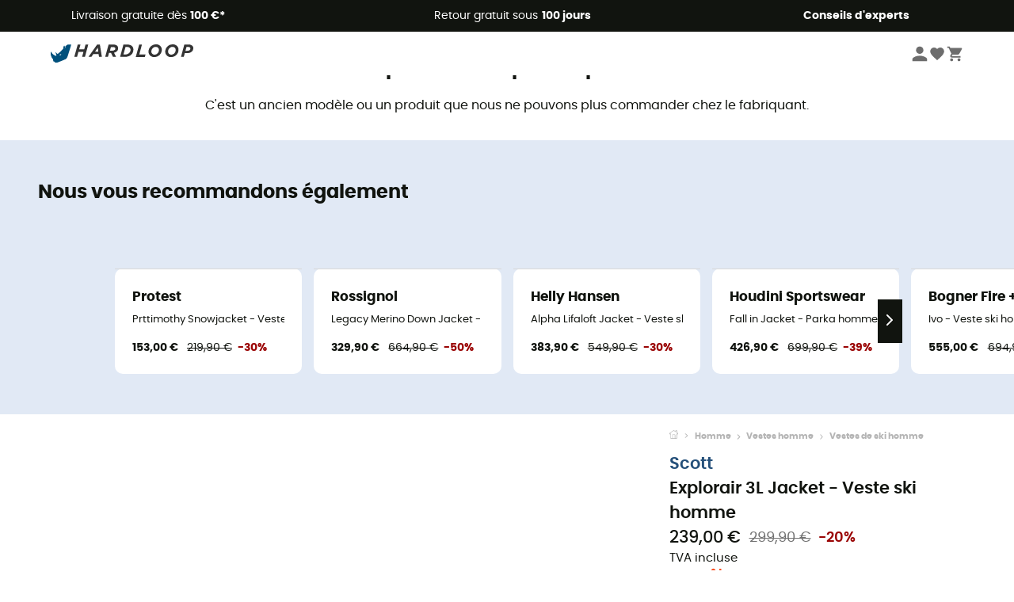

--- FILE ---
content_type: application/javascript; charset=UTF-8
request_url: https://www.hardloop.fr/_next/static/chunks/3154-3aee87b42019cd62.js
body_size: 9314
content:
"use strict";(self.webpackChunk_N_E=self.webpackChunk_N_E||[]).push([[3154],{14277:function(e,t,r){r.d(t,{Z:function(){return Q}});var n=function(){function e(e){var t=this;this._insertTag=function(e){var r;r=0===t.tags.length?t.insertionPoint?t.insertionPoint.nextSibling:t.prepend?t.container.firstChild:t.before:t.tags[t.tags.length-1].nextSibling,t.container.insertBefore(e,r),t.tags.push(e)},this.isSpeedy=void 0===e.speedy||e.speedy,this.tags=[],this.ctr=0,this.nonce=e.nonce,this.key=e.key,this.container=e.container,this.prepend=e.prepend,this.insertionPoint=e.insertionPoint,this.before=null}var t=e.prototype;return t.hydrate=function(e){e.forEach(this._insertTag)},t.insert=function(e){if(this.ctr%(this.isSpeedy?65e3:1)==0){var t,r;this._insertTag(((r=document.createElement("style")).setAttribute("data-emotion",this.key),void 0!==this.nonce&&r.setAttribute("nonce",this.nonce),r.appendChild(document.createTextNode("")),r.setAttribute("data-s",""),r))}var n=this.tags[this.tags.length-1];if(this.isSpeedy){var a=function(e){if(e.sheet)return e.sheet;for(var t=0;t<document.styleSheets.length;t++)if(document.styleSheets[t].ownerNode===e)return document.styleSheets[t]}(n);try{a.insertRule(e,a.cssRules.length)}catch(i){}}else n.appendChild(document.createTextNode(e));this.ctr++},t.flush=function(){this.tags.forEach(function(e){var t;return null==(t=e.parentNode)?void 0:t.removeChild(e)}),this.tags=[],this.ctr=0},e}(),a=Math.abs,i=String.fromCharCode,o=Object.assign;function s(e){return e.trim()}function c(e,t,r){return e.replace(t,r)}function l(e,t){return e.indexOf(t)}function u(e,t){return 0|e.charCodeAt(t)}function f(e,t,r){return e.slice(t,r)}function d(e){return e.length}function p(e){return e.length}function h(e,t){return t.push(e),e}var m=1,g=1,v=0,y=0,b=0,k="";function x(e,t,r,n,a,i,o){return{value:e,root:t,parent:r,type:n,props:a,children:i,line:m,column:g,length:o,return:""}}function w(e,t){return o(x("",null,null,"",null,null,0),e,{length:-e.length},t)}function C(){return b=y>0?u(k,--y):0,g--,10===b&&(g=1,m--),b}function _(){return b=y<v?u(k,y++):0,g++,10===b&&(g=1,m++),b}function S(){return u(k,y)}function A(e,t){return f(k,e,t)}function P(e){switch(e){case 0:case 9:case 10:case 13:case 32:return 5;case 33:case 43:case 44:case 47:case 62:case 64:case 126:case 59:case 123:case 125:return 4;case 58:return 3;case 34:case 39:case 40:case 91:return 2;case 41:case 93:return 1}return 0}function E(e){return m=g=1,v=d(k=e),y=0,[]}function T(e){return k="",e}function O(e){return s(A(y-1,function e(t){for(;_();)switch(b){case t:return y;case 34:case 39:34!==t&&39!==t&&e(b);break;case 40:41===t&&e(t);break;case 92:_()}return y}(91===e?e+2:40===e?e+1:e)))}function $(e){for(;b=S();)if(b<33)_();else break;return P(e)>2||P(b)>3?"":" "}function R(e,t){for(;--t&&_()&&!(b<48)&&!(b>102)&&(!(b>57)||!(b<65))&&(!(b>70)||!(b<97)););return A(e,y+(t<6&&32==S()&&32==_()))}function N(e,t){for(;_();)if(e+b===57)break;else if(e+b===84&&47===S())break;return"/*"+A(t,y-1)+"*"+i(47===e?e:_())}function M(e){for(;!P(S());)_();return A(e,y)}var L="-ms-",z="-moz-",I="-webkit-",j="comm",F="rule",H="decl",q="@keyframes";function D(e,t){for(var r="",n=p(e),a=0;a<n;a++)r+=t(e[a],a,e,t)||"";return r}function U(e,t,r,n){switch(e.type){case"@layer":if(e.children.length)break;case"@import":case H:return e.return=e.return||e.value;case j:return"";case q:return e.return=e.value+"{"+D(e.children,n)+"}";case F:e.value=e.props.join(",")}return d(r=D(e.children,n))?e.return=e.value+"{"+r+"}":""}function G(e,t,r,n,i,o,l,u,d,h,m){for(var g=i-1,v=0===i?o:[""],y=p(v),b=0,k=0,w=0;b<n;++b)for(var C=0,_=f(e,g+1,g=a(k=l[b])),S=e;C<y;++C)(S=s(k>0?v[C]+" "+_:c(_,/&\f/g,v[C])))&&(d[w++]=S);return x(e,t,r,0===i?F:u,d,h,m)}function W(e,t,r){return x(e,t,r,j,i(b),f(e,2,-2),0)}function Z(e,t,r,n){return x(e,t,r,H,f(e,0,n),f(e,n+1,-1),n)}var B=function(e,t,r){for(var n=0,a=0;n=a,a=S(),38===n&&12===a&&(t[r]=1),!P(a);)_();return A(e,y)},X=function(e,t){var r=-1,n=44;do switch(P(n)){case 0:38===n&&12===S()&&(t[r]=1),e[r]+=B(y-1,t,r);break;case 2:e[r]+=O(n);break;case 4:if(44===n){e[++r]=58===S()?"&\f":"",t[r]=e[r].length;break}default:e[r]+=i(n)}while(n=_());return e},V=new WeakMap,Y=function(e){if("rule"===e.type&&e.parent&&!(e.length<1)){for(var t=e.value,r=e.parent,n=e.column===r.column&&e.line===r.line;"rule"!==r.type;)if(!(r=r.parent))return;if((1!==e.props.length||58===t.charCodeAt(0)||V.get(r))&&!n){V.set(e,!0);for(var a,i,o=[],s=T(X(E(t),o)),c=r.props,l=0,u=0;l<s.length;l++)for(var f=0;f<c.length;f++,u++)e.props[u]=o[l]?s[l].replace(/&\f/g,c[f]):c[f]+" "+s[l]}}},K=function(e){if("decl"===e.type){var t=e.value;108===t.charCodeAt(0)&&98===t.charCodeAt(2)&&(e.return="",e.value="")}},J=[function(e,t,r,n){if(e.length>-1&&!e.return)switch(e.type){case H:e.return=function e(t,r){var n,a;switch(45^u(t,0)?(((r<<2^u(t,0))<<2^u(t,1))<<2^u(t,2))<<2^u(t,3):0){case 5103:return I+"print-"+t+t;case 5737:case 4201:case 3177:case 3433:case 1641:case 4457:case 2921:case 5572:case 6356:case 5844:case 3191:case 6645:case 3005:case 6391:case 5879:case 5623:case 6135:case 4599:case 4855:case 4215:case 6389:case 5109:case 5365:case 5621:case 3829:return I+t+t;case 5349:case 4246:case 4810:case 6968:case 2756:return I+t+z+t+L+t+t;case 6828:case 4268:return I+t+L+t+t;case 6165:return I+t+L+"flex-"+t+t;case 5187:return I+t+c(t,/(\w+).+(:[^]+)/,I+"box-$1$2"+L+"flex-$1$2")+t;case 5443:return I+t+L+"flex-item-"+c(t,/flex-|-self/,"")+t;case 4675:return I+t+L+"flex-line-pack"+c(t,/align-content|flex-|-self/,"")+t;case 5548:return I+t+L+c(t,"shrink","negative")+t;case 5292:return I+t+L+c(t,"basis","preferred-size")+t;case 6060:return I+"box-"+c(t,"-grow","")+I+t+L+c(t,"grow","positive")+t;case 4554:return I+c(t,/([^-])(transform)/g,"$1"+I+"$2")+t;case 6187:return c(c(c(t,/(zoom-|grab)/,I+"$1"),/(image-set)/,I+"$1"),t,"")+t;case 5495:case 3959:return c(t,/(image-set\([^]*)/,I+"$1$`$1");case 4968:return c(c(t,/(.+:)(flex-)?(.*)/,I+"box-pack:$3"+L+"flex-pack:$3"),/s.+-b[^;]+/,"justify")+I+t+t;case 4095:case 3583:case 4068:case 2532:return c(t,/(.+)-inline(.+)/,I+"$1$2")+t;case 8116:case 7059:case 5753:case 5535:case 5445:case 5701:case 4933:case 4677:case 5533:case 5789:case 5021:case 4765:if(d(t)-1-r>6)switch(u(t,r+1)){case 109:if(45!==u(t,r+4))break;case 102:return c(t,/(.+:)(.+)-([^]+)/,"$1"+I+"$2-$3$1"+z+(108==u(t,r+3)?"$3":"$2-$3"))+t;case 115:return~l(t,"stretch")?e(c(t,"stretch","fill-available"),r)+t:t}break;case 4949:if(115!==u(t,r+1))break;case 6444:switch(u(t,d(t)-3-(~l(t,"!important")&&10))){case 107:return c(t,":",":"+I)+t;case 101:return c(t,/(.+:)([^;!]+)(;|!.+)?/,"$1"+I+(45===u(t,14)?"inline-":"")+"box$3$1"+I+"$2$3$1"+L+"$2box$3")+t}break;case 5936:switch(u(t,r+11)){case 114:return I+t+L+c(t,/[svh]\w+-[tblr]{2}/,"tb")+t;case 108:return I+t+L+c(t,/[svh]\w+-[tblr]{2}/,"tb-rl")+t;case 45:return I+t+L+c(t,/[svh]\w+-[tblr]{2}/,"lr")+t}return I+t+L+t+t}return t}(e.value,e.length);break;case q:return D([w(e,{value:c(e.value,"@","@"+I)})],n);case F:if(e.length){var a,i;return a=e.props,i=function(t){var r;switch(r=t,(r=/(::plac\w+|:read-\w+)/.exec(r))?r[0]:r){case":read-only":case":read-write":return D([w(e,{props:[c(t,/:(read-\w+)/,":"+z+"$1")]})],n);case"::placeholder":return D([w(e,{props:[c(t,/:(plac\w+)/,":"+I+"input-$1")]}),w(e,{props:[c(t,/:(plac\w+)/,":"+z+"$1")]}),w(e,{props:[c(t,/:(plac\w+)/,L+"input-$1")]})],n)}return""},a.map(i).join("")}}}],Q=function(e){var t=e.key;if("css"===t){var r=document.querySelectorAll("style[data-emotion]:not([data-s])");Array.prototype.forEach.call(r,function(e){-1!==e.getAttribute("data-emotion").indexOf(" ")&&(document.head.appendChild(e),e.setAttribute("data-s",""))})}var a=e.stylisPlugins||J,o={},s=[];m=e.container||document.head,Array.prototype.forEach.call(document.querySelectorAll('style[data-emotion^="'+t+' "]'),function(e){for(var t=e.getAttribute("data-emotion").split(" "),r=1;r<t.length;r++)o[t[r]]=!0;s.push(e)});var f,m,g,v,b,k,x=[U,(f=function(e){v.insert(e)},function(e){!e.root&&(e=e.return)&&f(e)})],w=(b=[Y,K].concat(a,x),k=p(b),function(e,t,r,n){for(var a="",i=0;i<k;i++)a+=b[i](e,t,r,n)||"";return a}),A=function(e){var t;return D(T(function e(t,r,n,a,o,s,f,p,m){for(var g=0,v=0,b=f,k=0,x=0,w=0,A=1,P=1,E=1,T=0,L="",z=o,I=s,j=a,F=L;P;)switch(w=T,T=_()){case 40:if(108!=w&&58==u(F,b-1)){-1!=l(F+=c(O(T),"&","&\f"),"&\f")&&(E=-1);break}case 34:case 39:case 91:F+=O(T);break;case 9:case 10:case 13:case 32:F+=$(w);break;case 92:F+=R(y-1,7);continue;case 47:switch(S()){case 42:case 47:h(W(N(_(),y),r,n),m);break;default:F+="/"}break;case 123*A:p[g++]=d(F)*E;case 125*A:case 59:case 0:switch(T){case 0:case 125:P=0;case 59+v:-1==E&&(F=c(F,/\f/g,"")),x>0&&d(F)-b&&h(x>32?Z(F+";",a,n,b-1):Z(c(F," ","")+";",a,n,b-2),m);break;case 59:F+=";";default:if(h(j=G(F,r,n,g,v,o,p,L,z=[],I=[],b),s),123===T){if(0===v)e(F,r,j,j,z,s,b,p,I);else switch(99===k&&110===u(F,3)?100:k){case 100:case 108:case 109:case 115:e(t,j,j,a&&h(G(t,j,j,0,0,o,p,L,o,z=[],b),I),o,I,b,p,a?z:I);break;default:e(F,j,j,j,[""],I,0,p,I)}}}g=v=x=0,A=E=1,L=F="",b=f;break;case 58:b=1+d(F),x=w;default:if(A<1){if(123==T)--A;else if(125==T&&0==A++&&125==C())continue}switch(F+=i(T),T*A){case 38:E=v>0?1:(F+="\f",-1);break;case 44:p[g++]=(d(F)-1)*E,E=1;break;case 64:45===S()&&(F+=O(_())),k=S(),v=b=d(L=F+=M(y)),T++;break;case 45:45===w&&2==d(F)&&(A=0)}}return s}("",null,null,null,[""],t=E(t=e),0,[0],t)),w)};g=function(e,t,r,n){v=r,A(e?e+"{"+t.styles+"}":t.styles),n&&(P.inserted[t.name]=!0)};var P={key:t,sheet:new n({key:t,container:m,nonce:e.nonce,speedy:e.speedy,prepend:e.prepend,insertionPoint:e.insertionPoint}),nonce:e.nonce,inserted:o,registered:{},insert:g};return P.sheet.hydrate(s),P}},6847:function(e,t,r){r.d(t,{Z:function(){return n}});function n(e){var t=Object.create(null);return function(r){return void 0===t[r]&&(t[r]=e(r)),t[r]}}},44505:function(e,t,r){r.d(t,{E:function(){return m},T:function(){return u},c:function(){return p},h:function(){return f},w:function(){return l}});var n=r(56168),a=r(14277),i=r(72874),o=r(60277),s=r(89526),c=n.createContext("undefined"!=typeof HTMLElement?(0,a.Z)({key:"css"}):null);c.Provider;var l=function(e){return(0,n.forwardRef)(function(t,r){return e(t,(0,n.useContext)(c),r)})},u=n.createContext({}),f={}.hasOwnProperty,d="__EMOTION_TYPE_PLEASE_DO_NOT_USE__",p=function(e,t){var r={};for(var n in t)f.call(t,n)&&(r[n]=t[n]);return r[d]=e,r},h=function(e){var t=e.cache,r=e.serialized,n=e.isStringTag;return(0,i.hC)(t,r,n),(0,s.L)(function(){return(0,i.My)(t,r,n)}),null},m=l(function(e,t,r){var a=e.css;"string"==typeof a&&void 0!==t.registered[a]&&(a=t.registered[a]);var s=e[d],c=[a],l="";"string"==typeof e.className?l=(0,i.fp)(t.registered,c,e.className):null!=e.className&&(l=e.className+" ");var p=(0,o.O)(c,void 0,n.useContext(u));l+=t.key+"-"+p.name;var m={};for(var g in e)f.call(e,g)&&"css"!==g&&g!==d&&(m[g]=e[g]);return m.className=l,r&&(m.ref=r),n.createElement(n.Fragment,null,n.createElement(h,{cache:t,serialized:p,isStringTag:"string"==typeof s}),n.createElement(s,m))})},60277:function(e,t,r){r.d(t,{O:function(){return h}});var n,a={animationIterationCount:1,aspectRatio:1,borderImageOutset:1,borderImageSlice:1,borderImageWidth:1,boxFlex:1,boxFlexGroup:1,boxOrdinalGroup:1,columnCount:1,columns:1,flex:1,flexGrow:1,flexPositive:1,flexShrink:1,flexNegative:1,flexOrder:1,gridRow:1,gridRowEnd:1,gridRowSpan:1,gridRowStart:1,gridColumn:1,gridColumnEnd:1,gridColumnSpan:1,gridColumnStart:1,msGridRow:1,msGridRowSpan:1,msGridColumn:1,msGridColumnSpan:1,fontWeight:1,lineHeight:1,opacity:1,order:1,orphans:1,scale:1,tabSize:1,widows:1,zIndex:1,zoom:1,WebkitLineClamp:1,fillOpacity:1,floodOpacity:1,stopOpacity:1,strokeDasharray:1,strokeDashoffset:1,strokeMiterlimit:1,strokeOpacity:1,strokeWidth:1},i=r(6847),o=/[A-Z]|^ms/g,s=/_EMO_([^_]+?)_([^]*?)_EMO_/g,c=function(e){return 45===e.charCodeAt(1)},l=function(e){return null!=e&&"boolean"!=typeof e},u=(0,i.Z)(function(e){return c(e)?e:e.replace(o,"-$&").toLowerCase()}),f=function(e,t){switch(e){case"animation":case"animationName":if("string"==typeof t)return t.replace(s,function(e,t,r){return n={name:t,styles:r,next:n},t})}return 1===a[e]||c(e)||"number"!=typeof t||0===t?t:t+"px"};function d(e,t,r){if(null==r)return"";if(void 0!==r.__emotion_styles)return r;switch(typeof r){case"boolean":return"";case"object":if(1===r.anim)return n={name:r.name,styles:r.styles,next:n},r.name;if(void 0!==r.styles){var a=r.next;if(void 0!==a)for(;void 0!==a;)n={name:a.name,styles:a.styles,next:n},a=a.next;return r.styles+";"}return function(e,t,r){var n="";if(Array.isArray(r))for(var a=0;a<r.length;a++)n+=d(e,t,r[a])+";";else for(var i in r){var o=r[i];if("object"!=typeof o)null!=t&&void 0!==t[o]?n+=i+"{"+t[o]+"}":l(o)&&(n+=u(i)+":"+f(i,o)+";");else if(Array.isArray(o)&&"string"==typeof o[0]&&(null==t||void 0===t[o[0]]))for(var s=0;s<o.length;s++)l(o[s])&&(n+=u(i)+":"+f(i,o[s])+";");else{var c=d(e,t,o);switch(i){case"animation":case"animationName":n+=u(i)+":"+c+";";break;default:n+=i+"{"+c+"}"}}}return n}(e,t,r);case"function":if(void 0!==e){var i=n,o=r(e);return n=i,d(e,t,o)}}if(null==t)return r;var s=t[r];return void 0!==s?s:r}var p=/label:\s*([^\s;{]+)\s*(;|$)/g;function h(e,t,r){if(1===e.length&&"object"==typeof e[0]&&null!==e[0]&&void 0!==e[0].styles)return e[0];var a,i=!0,o="";n=void 0;var s=e[0];null==s||void 0===s.raw?(i=!1,o+=d(r,t,s)):o+=s[0];for(var c=1;c<e.length;c++)o+=d(r,t,e[c]),i&&(o+=s[c]);p.lastIndex=0;for(var l="";null!==(a=p.exec(o));)l+="-"+a[1];return{name:function(e){for(var t,r=0,n=0,a=e.length;a>=4;++n,a-=4)t=(65535&(t=255&e.charCodeAt(n)|(255&e.charCodeAt(++n))<<8|(255&e.charCodeAt(++n))<<16|(255&e.charCodeAt(++n))<<24))*1540483477+((t>>>16)*59797<<16),t^=t>>>24,r=(65535&t)*1540483477+((t>>>16)*59797<<16)^(65535&r)*1540483477+((r>>>16)*59797<<16);switch(a){case 3:r^=(255&e.charCodeAt(n+2))<<16;case 2:r^=(255&e.charCodeAt(n+1))<<8;case 1:r^=255&e.charCodeAt(n),r=(65535&r)*1540483477+((r>>>16)*59797<<16)}return r^=r>>>13,(((r=(65535&r)*1540483477+((r>>>16)*59797<<16))^r>>>15)>>>0).toString(36)}(o)+l,styles:o,next:n}}},23154:function(e,t,r){r.d(t,{Z:function(){return v}});var n,a=r(98515),i=r(44505),o=r(60277),s=r(89526),c=r(72874),l=r(56168),u=r(6847),f=/^((children|dangerouslySetInnerHTML|key|ref|autoFocus|defaultValue|defaultChecked|innerHTML|suppressContentEditableWarning|suppressHydrationWarning|valueLink|abbr|accept|acceptCharset|accessKey|action|allow|allowUserMedia|allowPaymentRequest|allowFullScreen|allowTransparency|alt|async|autoComplete|autoPlay|capture|cellPadding|cellSpacing|challenge|charSet|checked|cite|classID|className|cols|colSpan|content|contentEditable|contextMenu|controls|controlsList|coords|crossOrigin|data|dateTime|decoding|default|defer|dir|disabled|disablePictureInPicture|disableRemotePlayback|download|draggable|encType|enterKeyHint|fetchpriority|fetchPriority|form|formAction|formEncType|formMethod|formNoValidate|formTarget|frameBorder|headers|height|hidden|high|href|hrefLang|htmlFor|httpEquiv|id|inputMode|integrity|is|keyParams|keyType|kind|label|lang|list|loading|loop|low|marginHeight|marginWidth|max|maxLength|media|mediaGroup|method|min|minLength|multiple|muted|name|nonce|noValidate|open|optimum|pattern|placeholder|playsInline|poster|preload|profile|radioGroup|readOnly|referrerPolicy|rel|required|reversed|role|rows|rowSpan|sandbox|scope|scoped|scrolling|seamless|selected|shape|size|sizes|slot|span|spellCheck|src|srcDoc|srcLang|srcSet|start|step|style|summary|tabIndex|target|title|translate|type|useMap|value|width|wmode|wrap|about|datatype|inlist|prefix|property|resource|typeof|vocab|autoCapitalize|autoCorrect|autoSave|color|incremental|fallback|inert|itemProp|itemScope|itemType|itemID|itemRef|on|option|results|security|unselectable|accentHeight|accumulate|additive|alignmentBaseline|allowReorder|alphabetic|amplitude|arabicForm|ascent|attributeName|attributeType|autoReverse|azimuth|baseFrequency|baselineShift|baseProfile|bbox|begin|bias|by|calcMode|capHeight|clip|clipPathUnits|clipPath|clipRule|colorInterpolation|colorInterpolationFilters|colorProfile|colorRendering|contentScriptType|contentStyleType|cursor|cx|cy|d|decelerate|descent|diffuseConstant|direction|display|divisor|dominantBaseline|dur|dx|dy|edgeMode|elevation|enableBackground|end|exponent|externalResourcesRequired|fill|fillOpacity|fillRule|filter|filterRes|filterUnits|floodColor|floodOpacity|focusable|fontFamily|fontSize|fontSizeAdjust|fontStretch|fontStyle|fontVariant|fontWeight|format|from|fr|fx|fy|g1|g2|glyphName|glyphOrientationHorizontal|glyphOrientationVertical|glyphRef|gradientTransform|gradientUnits|hanging|horizAdvX|horizOriginX|ideographic|imageRendering|in|in2|intercept|k|k1|k2|k3|k4|kernelMatrix|kernelUnitLength|kerning|keyPoints|keySplines|keyTimes|lengthAdjust|letterSpacing|lightingColor|limitingConeAngle|local|markerEnd|markerMid|markerStart|markerHeight|markerUnits|markerWidth|mask|maskContentUnits|maskUnits|mathematical|mode|numOctaves|offset|opacity|operator|order|orient|orientation|origin|overflow|overlinePosition|overlineThickness|panose1|paintOrder|pathLength|patternContentUnits|patternTransform|patternUnits|pointerEvents|points|pointsAtX|pointsAtY|pointsAtZ|preserveAlpha|preserveAspectRatio|primitiveUnits|r|radius|refX|refY|renderingIntent|repeatCount|repeatDur|requiredExtensions|requiredFeatures|restart|result|rotate|rx|ry|scale|seed|shapeRendering|slope|spacing|specularConstant|specularExponent|speed|spreadMethod|startOffset|stdDeviation|stemh|stemv|stitchTiles|stopColor|stopOpacity|strikethroughPosition|strikethroughThickness|string|stroke|strokeDasharray|strokeDashoffset|strokeLinecap|strokeLinejoin|strokeMiterlimit|strokeOpacity|strokeWidth|surfaceScale|systemLanguage|tableValues|targetX|targetY|textAnchor|textDecoration|textRendering|textLength|to|transform|u1|u2|underlinePosition|underlineThickness|unicode|unicodeBidi|unicodeRange|unitsPerEm|vAlphabetic|vHanging|vIdeographic|vMathematical|values|vectorEffect|version|vertAdvY|vertOriginX|vertOriginY|viewBox|viewTarget|visibility|widths|wordSpacing|writingMode|x|xHeight|x1|x2|xChannelSelector|xlinkActuate|xlinkArcrole|xlinkHref|xlinkRole|xlinkShow|xlinkTitle|xlinkType|xmlBase|xmlns|xmlnsXlink|xmlLang|xmlSpace|y|y1|y2|yChannelSelector|z|zoomAndPan|for|class|autofocus)|(([Dd][Aa][Tt][Aa]|[Aa][Rr][Ii][Aa]|x)-.*))$/,d=(0,u.Z)(function(e){return f.test(e)||111===e.charCodeAt(0)&&110===e.charCodeAt(1)&&91>e.charCodeAt(2)}),p=function(e){return"theme"!==e},h=function(e){return"string"==typeof e&&e.charCodeAt(0)>96?d:p},m=function(e,t,r){var n;if(t){var a=t.shouldForwardProp;n=e.__emotion_forwardProp&&a?function(t){return e.__emotion_forwardProp(t)&&a(t)}:a}return"function"!=typeof n&&r&&(n=e.__emotion_forwardProp),n},g=function(e){var t=e.cache,r=e.serialized,n=e.isStringTag;return(0,c.hC)(t,r,n),(0,s.L)(function(){return(0,c.My)(t,r,n)}),null},v=(function e(t,r){var n,s,u=t.__emotion_real===t,f=u&&t.__emotion_base||t;void 0!==r&&(n=r.label,s=r.target);var d=m(t,r,u),p=d||h(f),v=!p("as");return function(){var y=arguments,b=u&&void 0!==t.__emotion_styles?t.__emotion_styles.slice(0):[];if(void 0!==n&&b.push("label:"+n+";"),null==y[0]||void 0===y[0].raw)b.push.apply(b,y);else{var k=y[0];b.push(k[0]);for(var x=y.length,w=1;w<x;w++)b.push(y[w],k[w])}var C=(0,i.w)(function(e,t,r){var n=v&&e.as||f,a="",u=[],m=e;if(null==e.theme){for(var y in m={},e)m[y]=e[y];m.theme=l.useContext(i.T)}"string"==typeof e.className?a=(0,c.fp)(t.registered,u,e.className):null!=e.className&&(a=e.className+" ");var k=(0,o.O)(b.concat(u),t.registered,m);a+=t.key+"-"+k.name,void 0!==s&&(a+=" "+s);var x=v&&void 0===d?h(n):p,w={};for(var C in e)(!v||"as"!==C)&&x(C)&&(w[C]=e[C]);return w.className=a,r&&(w.ref=r),l.createElement(l.Fragment,null,l.createElement(g,{cache:t,serialized:k,isStringTag:"string"==typeof n}),l.createElement(n,w))});return C.displayName=void 0!==n?n:"Styled("+("string"==typeof f?f:f.displayName||f.name||"Component")+")",C.defaultProps=t.defaultProps,C.__emotion_real=C,C.__emotion_base=f,C.__emotion_styles=b,C.__emotion_forwardProp=d,Object.defineProperty(C,"toString",{value:function(){return"."+s}}),C.withComponent=function(t,n){return e(t,(0,a.Z)({},r,n,{shouldForwardProp:m(C,n,!0)})).apply(void 0,b)},C}}).bind(null);["a","abbr","address","area","article","aside","audio","b","base","bdi","bdo","big","blockquote","body","br","button","canvas","caption","cite","code","col","colgroup","data","datalist","dd","del","details","dfn","dialog","div","dl","dt","em","embed","fieldset","figcaption","figure","footer","form","h1","h2","h3","h4","h5","h6","head","header","hgroup","hr","html","i","iframe","img","input","ins","kbd","keygen","label","legend","li","link","main","map","mark","marquee","menu","menuitem","meta","meter","nav","noscript","object","ol","optgroup","option","output","p","param","picture","pre","progress","q","rp","rt","ruby","s","samp","script","section","select","small","source","span","strong","style","sub","summary","sup","table","tbody","td","textarea","tfoot","th","thead","time","title","tr","track","u","ul","var","video","wbr","circle","clipPath","defs","ellipse","foreignObject","g","image","line","linearGradient","mask","path","pattern","polygon","polyline","radialGradient","rect","stop","svg","text","tspan"].forEach(function(e){v[e]=v(e)})},89526:function(e,t,r){r.d(t,{L:function(){return s},j:function(){return c}});var n,a=r(56168),i=function(e){return e()},o=!!(n||(n=r.t(a,2))).useInsertionEffect&&(n||(n=r.t(a,2))).useInsertionEffect,s=o||i,c=o||a.useLayoutEffect},72874:function(e,t,r){function n(e,t,r){var n="";return r.split(" ").forEach(function(r){void 0!==e[r]?t.push(e[r]+";"):r&&(n+=r+" ")}),n}r.d(t,{My:function(){return i},fp:function(){return n},hC:function(){return a}});var a=function(e,t,r){var n=e.key+"-"+t.name;!1===r&&void 0===e.registered[n]&&(e.registered[n]=t.styles)},i=function(e,t,r){a(e,t,r);var n=e.key+"-"+t.name;if(void 0===e.inserted[t.name]){var i=t;do e.insert(t===i?"."+n:"",i,e.sheet,!0),i=i.next;while(void 0!==i)}}}}]);

--- FILE ---
content_type: image/svg+xml
request_url: https://img.hardloop.com/image/upload/v1676406145/Strapi/logo_chronopost_2shop_009a9df54b.svg
body_size: 2226
content:
<?xml version="1.0" encoding="utf-8"?>
<!-- Generator: Adobe Illustrator 27.2.0, SVG Export Plug-In . SVG Version: 6.00 Build 0)  -->
<svg version="1.1" id="Calque_1" xmlns="http://www.w3.org/2000/svg" xmlns:xlink="http://www.w3.org/1999/xlink" x="0px" y="0px"
	 viewBox="0 0 150 50" style="enable-background:new 0 0 150 50;" xml:space="preserve">
<style type="text/css">
	.st0{fill-rule:evenodd;clip-rule:evenodd;fill:#414042;}
	.st1{fill-rule:evenodd;clip-rule:evenodd;fill:url(#Fill-4_00000011028924434995795360000016997679643139203987_);}
	.st2{fill:#414042;}
</style>
<g>
	<path id="Fill-1" class="st0" d="M126,37.7c0.1,0.9-0.6,1.8-1.5,1.9c-0.1,0-0.1,0-0.2,0c-1,0-1.8-0.8-1.7-1.8c0,0,0-0.1,0-0.1
		c-0.1-1,0.6-1.8,1.6-1.9c1-0.1,1.8,0.6,1.9,1.6C126,37.5,126,37.6,126,37.7z M120.6,37.7c0,2.1,1.5,3.5,3.7,3.5
		c1.9,0.1,3.6-1.4,3.6-3.3c0,0,0-0.1,0-0.1c0-2-1.6-3.6-3.6-3.6c0,0-0.1,0-0.1,0c-1.9-0.1-3.5,1.3-3.6,3.3
		C120.6,37.5,120.6,37.6,120.6,37.7z M128.6,40.6c0.7,0.4,1.4,0.6,2.2,0.6c1.6,0,2.8-0.7,2.8-2.1c0-1.3-0.6-1.8-2.4-2.2
		c-0.7-0.2-1-0.4-1-0.7s0.3-0.6,0.9-0.6c0.7,0,1.4,0.2,1.9,0.7v-1.6c-0.6-0.4-1.2-0.6-1.9-0.5c-1.4,0-2.6,0.7-2.6,2.1
		c0,1.2,0.7,1.8,2.2,2.1c0.8,0.2,1.1,0.3,1.1,0.8s-0.4,0.6-1,0.6c-0.8,0-1.6-0.3-2.2-0.8V40.6z M88.6,34.2c-1.8,0-3,0.7-3,2.7v4.2
		h1.8V37c0-0.8,0.4-1.2,1.3-1.2c0.5,0,0.9,0.1,1.4,0.2v-1.7C89.6,34.2,89.1,34.2,88.6,34.2L88.6,34.2z M110.4,37.7
		c0.1,0.9-0.6,1.8-1.5,1.9c-0.1,0-0.1,0-0.2,0c-1,0-1.8-0.8-1.7-1.8c0,0,0-0.1,0-0.1c-0.1-1,0.6-1.8,1.6-1.9c1-0.1,1.8,0.6,1.9,1.6
		C110.4,37.5,110.4,37.6,110.4,37.7L110.4,37.7z M105,37.7c0,2.1,1.5,3.5,3.7,3.5c1.9,0.1,3.6-1.4,3.7-3.3c0-0.1,0-0.1,0-0.2
		c0-2-1.6-3.6-3.6-3.6c0,0-0.1,0-0.1,0c-1.9-0.1-3.6,1.3-3.7,3.2C105,37.5,105,37.6,105,37.7z M98,41.1h1.8V36
		c0.4-0.1,0.9-0.2,1.4-0.2c0.8,0,1.2,0.4,1.2,1.2v4.2h1.8v-4.3c0-2-1.2-2.7-3-2.7c-1.1,0-2.2,0.2-3.3,0.6L98,41.1z M95.2,37.7
		c0.1,0.9-0.6,1.8-1.5,1.9c-0.1,0-0.1,0-0.2,0c-1,0-1.8-0.8-1.7-1.8c0,0,0-0.1,0-0.1c-0.1-0.9,0.6-1.8,1.5-1.9c0.1,0,0.1,0,0.2,0
		C94.5,35.8,95.2,36.5,95.2,37.7z M89.9,37.7c0,2.1,1.5,3.5,3.7,3.5c1.9,0.1,3.6-1.4,3.6-3.3c0,0,0-0.1,0-0.1c0-2-1.6-3.6-3.6-3.6
		c0,0-0.1,0-0.1,0c-1.9-0.1-3.5,1.4-3.6,3.3C89.9,37.6,89.9,37.6,89.9,37.7z M78.3,41.1h1.8V36c0.4-0.1,0.9-0.2,1.4-0.2
		c0.8,0,1.3,0.4,1.3,1.2v4.2h1.8v-4.3c0-2-1.2-2.7-2.7-2.7c-0.6,0-1.2,0.1-1.7,0.3v-3.1h-1.8V41.1z M77.3,34.7
		c-0.6-0.4-1.2-0.5-1.9-0.5c-2.2,0-3.7,1.4-3.7,3.5s1.4,3.5,3.7,3.5c0.7,0,1.4-0.1,2-0.5V39c-0.5,0.4-1.1,0.6-1.7,0.6
		c-1,0.1-1.9-0.6-2-1.6c0-0.1,0-0.2,0-0.3c-0.1-1,0.7-1.9,1.7-1.9c0.1,0,0.1,0,0.2,0c0.6,0,1.2,0.2,1.7,0.6v-1.6L77.3,34.7z
		 M137.6,39.7c-0.8,0-1.2-0.4-1.2-1.2v-2.7h2.4v-1.5h-2.4v-2.5h-1.8v6.7c0,2,1.2,2.6,3,2.6c0.5,0,1,0,1.4-0.1v-1.6
		C138.5,39.6,138,39.6,137.6,39.7L137.6,39.7z M114.9,43.8H113v-9.1c1-0.4,2-0.6,3.1-0.6c2.3,0,3.8,1.2,3.8,3.4
		c0,2.3-1.4,3.7-3.8,3.7h-0.1v-1.6c1,0.1,1.9-0.7,2-1.7c0-0.1,0-0.2,0-0.4c0.1-1-0.7-1.8-1.6-1.8c-0.1,0-0.2,0-0.3,0
		c-0.4,0-0.8,0-1.2,0.2L114.9,43.8z"/>
	
		<linearGradient id="Fill-4_00000049199179810660651100000012724703778665776274_" gradientUnits="userSpaceOnUse" x1="-1005.9146" y1="1129.8231" x2="-1005.4269" y2="1130.1753" gradientTransform="matrix(17 0 0 -19.99 17151.6992 22628.4707)">
		<stop  offset="0" style="stop-color:#009ADF"/>
		<stop  offset="1" style="stop-color:#0060A1"/>
	</linearGradient>
	
		<path id="Fill-4" style="fill-rule:evenodd;clip-rule:evenodd;fill:url(#Fill-4_00000049199179810660651100000012724703778665776274_);" d="
		M58.7,27.4c-0.1,0-0.2,0-0.3,0.1l-7.5,4.1l8.4,4.9c0.1,0,0.1,0.2,0.1,0.2v7.1c0,0.1,0,0.1-0.1,0.2l-0.5,0.3h-0.2l-0.5-0.3
		c-0.1,0-0.1-0.2-0.1-0.2v-6.3c0-0.1,0-0.1-0.1-0.1c0,0,0,0,0,0l-7.4-4.3v8.4c0,0.2,0.1,0.4,0.3,0.5l7.6,4.5
		c0.1,0.1,0.2,0.1,0.3,0.1l0,0c0.1,0,0.2,0,0.3-0.1l7.6-4.5c0.2-0.1,0.3-0.3,0.3-0.5v-8.4l-5,3h-0.3l-0.5-0.3L61,35.7l0,0v-0.6
		c0-0.1,0-0.1,0.1-0.2l5.3-3.2L59,27.6C58.9,27.5,58.8,27.5,58.7,27.4L58.7,27.4z"/>
</g>
<g>
	<path class="st2" d="M70.9,17.8h6.7v3.6H65v-3.1l6-4.7c0.7-0.6,1.3-1.1,1.6-1.7c0.3-0.5,0.5-1.1,0.5-1.7c0-0.4-0.1-0.8-0.3-1.2
		c-0.2-0.4-0.5-0.6-0.9-0.7c-0.4-0.1-0.7-0.2-1-0.2c-0.5,0-0.9,0.1-1.4,0.3c-0.4,0.2-0.8,0.5-1,1c-0.3,0.5-0.4,1.1-0.4,1.8l-3.6-0.7
		c0-1.9,0.6-3.3,1.8-4.4C67.4,5.1,69,4.5,71,4.5c1,0,1.9,0.1,2.7,0.4c0.8,0.3,1.4,0.7,2,1.2s0.9,1.1,1.2,1.8
		c0.3,0.7,0.4,1.4,0.4,2.1c0,1.1-0.2,2-0.7,2.9c-0.5,0.9-1.3,1.8-2.6,2.7L70.9,17.8z"/>
	<path class="st2" d="M80,20.2l0.9-3.8c0.7,0.5,1.5,0.9,2.4,1.2c0.9,0.3,1.8,0.5,2.7,0.5c0.8,0,1.4-0.1,1.9-0.4s0.7-0.7,0.7-1.2
		c0-0.4-0.1-0.7-0.4-0.9c-0.3-0.2-0.7-0.4-1.4-0.6l-2.6-0.7C81.4,13.5,80,12,80,9.7c0-0.7,0.1-1.4,0.4-2C80.7,7,81.1,6.5,81.6,6
		c0.5-0.5,1.2-0.8,2-1.1c0.8-0.3,1.8-0.4,2.8-0.4c1.1,0,2.1,0.1,3.2,0.4c1.1,0.3,1.9,0.6,2.6,0.9l-1.1,3.6c-0.6-0.4-1.4-0.7-2.3-1
		c-0.9-0.3-1.7-0.4-2.5-0.4c-0.7,0-1.3,0.1-1.7,0.4c-0.4,0.2-0.6,0.6-0.6,1c0,0.3,0.1,0.5,0.2,0.7c0.2,0.2,0.6,0.4,1.2,0.6l2.9,0.9
		c1.5,0.4,2.5,1,3.2,1.8c0.7,0.8,1,1.7,1,2.9c0,0.8-0.2,1.5-0.5,2.2c-0.3,0.7-0.8,1.2-1.4,1.7c-0.6,0.5-1.3,0.9-2.2,1.1
		c-0.8,0.3-1.7,0.4-2.7,0.4c-1.1,0-2.2-0.2-3.3-0.5C81.5,20.9,80.6,20.6,80,20.2z"/>
	<path class="st2" d="M95.4,4h4v6c1-1.1,2.3-1.7,3.9-1.7c1,0,1.9,0.2,2.5,0.7c0.7,0.4,1.2,1.1,1.6,1.9c0.4,0.8,0.6,1.9,0.6,3.1v7.4
		h-4v-6.7c0-0.8-0.2-1.4-0.5-1.9c-0.4-0.4-0.9-0.7-1.6-0.7c-0.5,0-0.9,0.1-1.4,0.4c-0.5,0.2-0.8,0.7-1.1,1.2v7.7h-4V4z"/>
	<path class="st2" d="M110.6,15.1c0-0.9,0.2-1.8,0.5-2.7c0.3-0.8,0.8-1.6,1.4-2.2c0.6-0.6,1.3-1.1,2.1-1.4c0.8-0.3,1.7-0.5,2.6-0.5
		c0.5,0,1,0.1,1.5,0.2c0.6,0.1,1.1,0.3,1.7,0.6c0.6,0.3,1.1,0.7,1.7,1.3c0.5,0.5,1,1.2,1.3,2.1c0.3,0.8,0.5,1.7,0.5,2.7
		c0,0.9-0.2,1.8-0.5,2.6c-0.3,0.8-0.8,1.5-1.4,2.2c-0.6,0.6-1.3,1.1-2.1,1.4c-0.8,0.3-1.7,0.5-2.7,0.5c-0.9,0-1.8-0.2-2.6-0.5
		c-0.8-0.3-1.5-0.8-2.1-1.4c-0.6-0.6-1.1-1.3-1.4-2.2C110.8,16.9,110.6,16,110.6,15.1z M114.5,15.1c0,0.8,0.3,1.5,0.8,2.1
		c0.5,0.6,1.2,0.9,2,0.9c0.4,0,0.8-0.1,1.3-0.3c0.4-0.2,0.8-0.5,1.1-1c0.3-0.5,0.5-1,0.5-1.7c0-0.4-0.1-0.8-0.3-1.3
		c-0.2-0.5-0.5-0.9-1-1.2c-0.5-0.3-1-0.5-1.6-0.5c-0.6,0-1.1,0.2-1.6,0.5c-0.5,0.3-0.8,0.8-1,1.2C114.5,14.2,114.5,14.7,114.5,15.1z
		"/>
	<path class="st2" d="M139.9,15.1c0,0.9-0.1,1.8-0.4,2.6c-0.3,0.8-0.7,1.5-1.2,2.1c-0.5,0.6-1.1,1.1-1.8,1.4
		c-0.7,0.3-1.5,0.5-2.3,0.5c-0.7,0-1.4-0.1-2-0.4c-0.6-0.3-1.1-0.6-1.5-1V26h-4V8.6h4v1.3c0.9-1,2.1-1.5,3.5-1.5
		c0.8,0,1.6,0.2,2.3,0.5c0.7,0.3,1.3,0.8,1.8,1.4c0.5,0.6,0.9,1.3,1.2,2.1S139.9,14.1,139.9,15.1z M135.9,15.1
		c0-0.9-0.3-1.7-0.8-2.3c-0.5-0.6-1.2-0.8-2.1-0.8c-0.4,0-0.9,0.1-1.3,0.3c-0.4,0.2-0.8,0.4-1,0.7v4.3c0.3,0.3,0.7,0.5,1.1,0.6
		c0.4,0.2,0.9,0.3,1.3,0.3c0.9,0,1.5-0.3,2.1-0.8S135.9,16,135.9,15.1z"/>
</g>
<g>
	<path class="st2" d="M32.5,40.6v-8.2h3.6c0.9,0,1.6,0.2,2.1,0.5c0.5,0.4,0.7,0.9,0.7,1.7c0,0.4-0.1,0.7-0.3,1
		c-0.2,0.3-0.5,0.5-0.9,0.7c0.3,0.1,0.5,0.1,0.7,0.3c0.2,0.1,0.4,0.3,0.6,0.4c0.2,0.2,0.3,0.4,0.4,0.6c0.1,0.2,0.1,0.5,0.1,0.8
		c0,0.7-0.3,1.2-0.8,1.6s-1.3,0.6-2.2,0.6H32.5z M34.5,35.6h1.3c0.7,0,1.1-0.3,1.1-0.8c0-0.5-0.4-0.8-1.1-0.8h-1.3V35.6z M34.5,38.9
		h1.8c0.8,0,1.1-0.3,1.1-0.8c0-0.6-0.4-0.9-1.2-0.9h-1.8V38.9z"/>
	<path class="st2" d="M45.1,34.3h2l-2.5,6.2c-0.1,0.3-0.3,0.6-0.4,0.9c-0.2,0.3-0.3,0.6-0.5,0.8c-0.2,0.2-0.4,0.4-0.7,0.5
		s-0.7,0.2-1.1,0.2c-0.2,0-0.5,0-0.8-0.1s-0.5-0.2-0.7-0.3l0.3-1.5c0.4,0.2,0.8,0.3,1.1,0.3c0.2,0,0.3,0,0.5-0.1s0.3-0.3,0.4-0.6
		l0.1-0.3L40,34.3h2.2l1.4,4.1L45.1,34.3z"/>
</g>
</svg>
